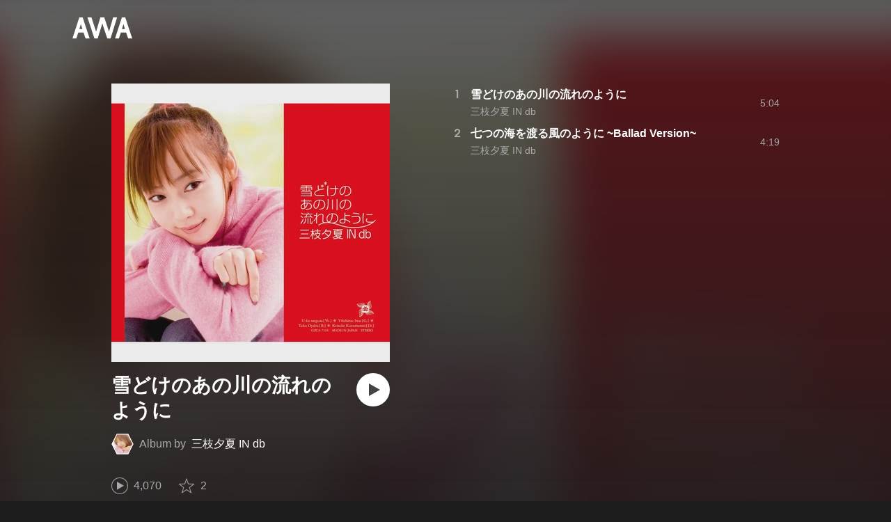

--- FILE ---
content_type: text/html; charset=utf-8
request_url: https://s.awa.fm/album/22cdcf9a6115dde69595
body_size: 11325
content:
<!DOCTYPE html><html lang="ja"><head><meta name="viewport" content="width=device-width"/><meta charSet="utf-8"/><title>雪どけのあの川の流れのように - アルバム情報 | AWA</title><meta name="theme-color" content="#1d1d1d"/><meta property="fb:app_id" content="410295662455575"/><meta property="og:title" content="雪どけのあの川の流れのように - アルバム情報 | AWA"/><meta property="og:description" content="”雪どけのあの川の流れのように” by 三枝夕夏 IN dbの詳細をAWAでチェックしよう。試聴も可能。「雪どけのあの川の流れのように」「七つの海を渡る風のように ~Ballad Version~」も聴ける。音楽ストリーミングサービス「AWA」なら1億5,000万曲以上の音楽が聴き放題。あなたの気分や好みに合わせて、新しい“好き”をお届けします。"/><meta property="og:url" content="https://s.awa.fm/album/22cdcf9a6115dde69595"/><meta property="og:image" content="https://pimg.awa.io/v2/jacket/22cdcf9a6115dde69595.w630.h630.v1767423782.jpg"/><meta property="og:image:width" content="630"/><meta property="og:image:height" content="630"/><meta property="twitter:site" content="@AWA_official"/><meta property="twitter:creator" content="@AWA_official"/><meta property="twitter:card" content="summary_large_image"/><meta property="twitter:title" content="雪どけのあの川の流れのように - アルバム情報 | AWA"/><meta property="twitter:description" content="”雪どけのあの川の流れのように” by 三枝夕夏 IN dbの詳細をAWAでチェックしよう。試聴も可能。「雪どけのあの川の流れのように」「七つの海を渡る風のように ~Ballad Version~」も聴ける。音楽ストリーミングサービス「AWA」なら1億5,000万曲以上の音楽が聴き放題。あなたの気分や好みに合わせて、新しい“好き”をお届けします。"/><meta property="twitter:image:src" content="https://pimg.awa.io/v2/jacket/22cdcf9a6115dde69595.w630.h630.v1767423782.jpg"/><meta property="twitter:image:width" content="630"/><meta property="twitter:image:height" content="630"/><meta property="al:ios:url" content="fmawa://album/22cdcf9a6115dde69595"/><meta property="al:ios:app_store_id" content="980578855"/><meta property="al:ios:app_name" content="AWA"/><meta property="al:android:url" content="fmawa://album/22cdcf9a6115dde69595"/><meta property="al:android:package" content="fm.awa.liverpool"/><meta property="al:android:app_name" content="AWA"/><link rel="apple-touch-icon" sizes="192x192" href="/static/apple-touch-icon.png"/><link rel="icon" type="image/x-icon" href="/static/favicon.ico"/><link rel="canonical" href="https://s.awa.fm/album/22cdcf9a6115dde69595"/><script>(function(w,d,s,l,i){w[l]=w[l]||[];w[l].push({'gtm.start':new Date().getTime(),event:'gtm.js'});var f=d.getElementsByTagName(s)[0],j=d.createElement(s),dl=l!='dataLayer'?'&l='+l:'';j.async=true;j.src='https://www.googletagmanager.com/gtm.js?id='+i+dl;f.parentNode.insertBefore(j,f);})(window,document,'script','dataLayer','GTM-KGBVHVL');</script><meta name="next-head-count" content="29"/><link rel="preload" href="/_next/static/css/pages/_app.0222d22a.chunk.css" as="style"/><link rel="stylesheet" href="/_next/static/css/pages/_app.0222d22a.chunk.css" data-n-g=""/><link rel="preload" href="/_next/static/css/e6d31386ff443dc2d8c9815c3ea348e7d4918e31_CSS.6d3181e5.chunk.css" as="style"/><link rel="stylesheet" href="/_next/static/css/e6d31386ff443dc2d8c9815c3ea348e7d4918e31_CSS.6d3181e5.chunk.css" data-n-p=""/><link rel="preload" href="/_next/static/css/pages/album/%5Bid%5D.9d55bbf6.chunk.css" as="style"/><link rel="stylesheet" href="/_next/static/css/pages/album/%5Bid%5D.9d55bbf6.chunk.css" data-n-p=""/><noscript data-n-css=""></noscript><link rel="preload" href="/_next/static/chunks/main-9c9b3a709b0fe8b0c2e9.js" as="script"/><link rel="preload" href="/_next/static/chunks/webpack-afbd01b981eba2651ebf.js" as="script"/><link rel="preload" href="/_next/static/chunks/framework.908b3a146e6e66336f95.js" as="script"/><link rel="preload" href="/_next/static/chunks/commons.536bf1f8d85ee1cc37e8.js" as="script"/><link rel="preload" href="/_next/static/chunks/pages/_app-badc3cba4a3d2494c040.js" as="script"/><link rel="preload" href="/_next/static/chunks/254651cf9482537d779726f136995348ef5e371c.aeb2f192cf7ca9e16241.js" as="script"/><link rel="preload" href="/_next/static/chunks/e60846ab8ddbf5ea3ee13ae266a78f67cb650437.082d4435ce139d12a79a.js" as="script"/><link rel="preload" href="/_next/static/chunks/e6d31386ff443dc2d8c9815c3ea348e7d4918e31.b11d0fc425c9fa4e3f26.js" as="script"/><link rel="preload" href="/_next/static/chunks/e6d31386ff443dc2d8c9815c3ea348e7d4918e31_CSS.a83a6a4548b93404854d.js" as="script"/><link rel="preload" href="/_next/static/chunks/pages/album/%5Bid%5D-3a93e268bac08493f109.js" as="script"/></head><body><noscript><iframe src="https://www.googletagmanager.com/ns.html?id=GTM-KGBVHVL" height="0" width="0" style="display:none;visibility:hidden"></iframe></noscript><div id="__next"><header class="_8silcynlqcqikhGLfsXCU _3-W3CBEwYf8SIY5rmNOdfo"><div class="_2hDpytmg2xy4rPAi-LdzHs"><a class="c1tzH5-SsFpW2sQBsrLLg MLF22fNYoFmksKZexlZL2" href="https://awa.fm"><span class="UtZ4MA8UWSZ_jM5N3EUvQ pAJonKBoZKuJXjYDv2gT5"><img alt="AWA" src="/_next/static/media/img/3qV27yqivytRg0PocGdw2i.svg" class="yJJPzYD7m0UQATYux7kXS"/></span></a></div></header><section class="_1t7srjM7jFsasNIylldZPi"><div class="_2lvMSTpt2WEh8N5cGdRnNR"><div class="_2K6JuCbVSolJ58ylTbiUit"><div class="_3MhljZLeB59Y1uVSJ5DioI _3AVknOfF5Ie2k9kZPQad3V o6klBLEk2m-ggbjyPs_tC" style="background-color:#F1ACAB"></div><div class="_1WMniDSp_I6fE-BO4x3Tju"><h1 class="_2EC9idYHU3_7PZ6ce7f9B4 -fw-b">雪どけのあの川の流れのように</h1><div class="gAKt0HNHANbqcIz9kP3k5"><div class="_1EBiP7W_XhqMn4Q8Ff_Q3e _2F-ZsOi6NVXYc2Bz5D0cxG _2eT6itiO_6_mnwNKtNUY-p"><canvas class="_2gs9iFAoMZb_ay0nkFR-us" height="64" width="64"></canvas></div><p class="_3C3ONYuxGjTgQMGBtbZ5PW"><span class="_3Q5ph4qoIfgdKS0aGHWI73">Album by</span><a class="c1tzH5-SsFpW2sQBsrLLg _1Tx6bti5QaI93gsnQkiYA5" href="/artist/14c07f585a7f21fb0620">三枝夕夏 IN db</a></p></div><button class="_196Urb-SA5YJNEJewUgxE3 _21LcNtwUhgZsqa7mss6XSr _3MTnuFCvdjq1P7XCPy8Xz9" aria-label="再生"><img class="_7H2aSFS6Yr0tTzUz9s4Wh" src="/_next/static/media/img/1AUwFxt0K1rt9vyaLHASjq.svg"/></button></div><div class="_1N6fsLVUV95NY4rUcSXIaP"><div class="_3LhU_YeaIzl2y6N1e41vr3"><img class="_3P-DWcjSpeCoZqBhyGj9i6" src="/_next/static/media/img/2mZULHQ-jXOGxmE8MWfW6L.png"/><span class="hEP-GTOylgYX8pjE7Uu_g">4,070</span></div><div class="_2wSBO8NlMcFFYcnMKPzeBj _2JE5_TzwkGTiWXxPcNq5hZ"><img class="_2fUVVSvzvmIA8K7bQr5PgS" src="/_next/static/media/img/269fC0sW3QhZe4cKK6ZzJM.png"/><span class="_3akhM1pC83-F9kcmIpEnn2">2</span></div></div><div class="_3Q0CHWheFcWuyMvx0v1Ffi"><ul class="_1LzR8YFTMAzHNGhFZD9RXQ"><li class="_3UIX_YQhdlQw56AM3D-gpH">2008.02.27</li><li class="_3UIX_YQhdlQw56AM3D-gpH">9:23</li><li class="_3UIX_YQhdlQw56AM3D-gpH">2曲</li></ul></div><a class="c1tzH5-SsFpW2sQBsrLLg _3W2CGKr1f8Jk634nFvkbsm -fw-b _2fUmDxCXvnQfI5gMxtEwAF _2q7GuXaR4x2XGbi7jX841Q _1KK8m7scrm6OPreuc6QuJG _2HpK1LbTctrXncFUKS4N5Q" href="https://link.awa.fm/to?il=site.share.album.listen_on_awa&amp;path=album%2F22cdcf9a6115dde69595">AWAで聴く</a></div><ul class="_18spfOGr1-EtdDNWsyxBui k0kcnvQkX18II4HATgcbh"><li class="_2omln0eOHzVUC3XnofU23C _3mACTLs78f9jJUshv7H_kQ"><div class="_1l99Wo9zW6q9fpUh0OC2Zz">1</div><div class="oKv5WfUHIYg5f0HT9BuuY"><div class="_1x-VRY_ZR5kMxtjAyBRb99 -fw-b"><span><a class="c1tzH5-SsFpW2sQBsrLLg _3e4EVhCDniYxIcW3lfVMrw" href="/track/ab50fb0711c4ce076b49">雪どけのあの川の流れのように</a></span></div><div class="_2WVhdecN2ScvjnVsN8HJ_h"><span><a class="c1tzH5-SsFpW2sQBsrLLg _3e4EVhCDniYxIcW3lfVMrw" href="/artist/14c07f585a7f21fb0620">三枝夕夏 IN db</a></span></div></div><div class="_2Nydhx7SzJ7HE2wvcjgZGa">5:04</div><div class="RPvaZkERfUMmApBRaWU2W"><button class="_196Urb-SA5YJNEJewUgxE3 XoPVHnXtOretiAAHc1ckD" aria-label="再生"><img class="_7H2aSFS6Yr0tTzUz9s4Wh" src="/_next/static/media/img/7HMkdlbiB9EDgwV36ml1J.svg"/></button></div></li><li class="_2omln0eOHzVUC3XnofU23C _3mACTLs78f9jJUshv7H_kQ"><div class="_1l99Wo9zW6q9fpUh0OC2Zz">2</div><div class="oKv5WfUHIYg5f0HT9BuuY"><div class="_1x-VRY_ZR5kMxtjAyBRb99 -fw-b"><span><a class="c1tzH5-SsFpW2sQBsrLLg _3e4EVhCDniYxIcW3lfVMrw" href="/track/734f23d246d2023c4450">七つの海を渡る風のように ~Ballad Version~</a></span></div><div class="_2WVhdecN2ScvjnVsN8HJ_h"><span><a class="c1tzH5-SsFpW2sQBsrLLg _3e4EVhCDniYxIcW3lfVMrw" href="/artist/14c07f585a7f21fb0620">三枝夕夏 IN db</a></span></div></div><div class="_2Nydhx7SzJ7HE2wvcjgZGa">4:19</div><div class="RPvaZkERfUMmApBRaWU2W"><button class="_196Urb-SA5YJNEJewUgxE3 XoPVHnXtOretiAAHc1ckD" aria-label="再生"><img class="_7H2aSFS6Yr0tTzUz9s4Wh" src="/_next/static/media/img/7HMkdlbiB9EDgwV36ml1J.svg"/></button></div></li></ul></div><div class="rXLMiE7k4mihRm2X44qnI"><div class="_2Vj2dk4M3DKfW-lnuATM07">このページをシェア</div><div class="_1SuW9a3u-w8RNJYr80EI2I"><a class="c1tzH5-SsFpW2sQBsrLLg ci2_tAa6p35bOTY4CUFCo _3DSHYMZJXCeagGz88WtSJG _3IuCnt2u_z2QNiGbYBjLmY" href="https://www.facebook.com/dialog/share?app_id=410295662455575&amp;href=https%3A%2F%2Fs.awa.fm%2Falbum%2F22cdcf9a6115dde69595%3Ft%3D1767423782&amp;hashtag=%23AWA" target="_blank" rel="noopener noreferrer"><img class="_2yeC9cwoaITC5PqhhraQfF _3DSHYMZJXCeagGz88WtSJG" src="/_next/static/media/img/2_3kWVNjt9j9uT_jJrbZKh.svg" alt=""/></a><a class="c1tzH5-SsFpW2sQBsrLLg ci2_tAa6p35bOTY4CUFCo _3nBKy--5BGyExMsup0_QvQ _3IuCnt2u_z2QNiGbYBjLmY" href="https://twitter.com/intent/tweet?text=%22%E9%9B%AA%E3%81%A9%E3%81%91%E3%81%AE%E3%81%82%E3%81%AE%E5%B7%9D%E3%81%AE%E6%B5%81%E3%82%8C%E3%81%AE%E3%82%88%E3%81%86%E3%81%AB%22+by+%E4%B8%89%E6%9E%9D%E5%A4%95%E5%A4%8F+IN+db+via+%40AWA_official&amp;url=https%3A%2F%2Fs.awa.fm%2Falbum%2F22cdcf9a6115dde69595%3Ft%3D1767423782" target="_blank" rel="noopener noreferrer"><img class="_2yeC9cwoaITC5PqhhraQfF _3nBKy--5BGyExMsup0_QvQ" src="/_next/static/media/img/3b7Dscp22cqR4YlCOB0sZY.svg" alt=""/></a><button class="ci2_tAa6p35bOTY4CUFCo mXoAKrGeEZT2T4zKn0WzK _3IuCnt2u_z2QNiGbYBjLmY _3LJ3HAZvvwSK_pTgzsBL0M" aria-label="タイトルとリンクをコピー"><img class="_2yeC9cwoaITC5PqhhraQfF mXoAKrGeEZT2T4zKn0WzK" src="/_next/static/media/img/2GYnKAjxhEo0dwzmZKHWz8.svg" alt=""/></button><button class="ci2_tAa6p35bOTY4CUFCo _3OhcWZLOZNX4YvMR93BoPt _3IuCnt2u_z2QNiGbYBjLmY _2SfaP1OpHx7wVIxl022O4y" aria-label="埋め込みコードをコピー"><img class="_2yeC9cwoaITC5PqhhraQfF _3OhcWZLOZNX4YvMR93BoPt" src="/_next/static/media/img/1zCNNAoKCSxuyE5ymAPtA8.svg" alt=""/></button></div></div><div class="_39_VxC5EGdLj3wTe_sNxWy"><h2 class="I-fRq-ogRlDwzn6w05c4A -fw-b"><span class="_3j6ZGtwGOAF-T0OStIxy9k">その他のアルバム</span></h2><div class="_3UTXDpqoeDxBiVcvZ-ETBr rQwfTZYQ5bTX83ZIVbEll"><div class="E92duE1qCn_c4sYATmZWS -cf"><div class="_8H29oK9uUwcAjMSx9_2iD"><a class="c1tzH5-SsFpW2sQBsrLLg _2z61hF6XRJt0s1Lfzbey1w" href="/album/ab327f03e8588e59a869"><div class="_3MhljZLeB59Y1uVSJ5DioI _3AVknOfF5Ie2k9kZPQad3V _3dwtdfNFTWjtlZSkcoeEr9" style="background-color:#E6B07D"></div></a><div class="ehmhdTqXbZ68sOXpTvCo"><div class="_225ccktboDVXfXMk3vNunR -fw-b"><a class="c1tzH5-SsFpW2sQBsrLLg cms1ND-w37VD-fskS0uaB" href="/album/ab327f03e8588e59a869">U-ka saegusa IN db Final Best</a></div><div class="_24tsyRQBF2VTqms0FOf7Ow"><span>32曲</span><span class="_3PyXg1gLh__OxKUh8fyobR">2010年</span></div></div></div><div class="_8H29oK9uUwcAjMSx9_2iD"><a class="c1tzH5-SsFpW2sQBsrLLg _2z61hF6XRJt0s1Lfzbey1w" href="/album/36a6490b27c12bd90874"><div class="_3MhljZLeB59Y1uVSJ5DioI _3AVknOfF5Ie2k9kZPQad3V _3dwtdfNFTWjtlZSkcoeEr9" style="background-color:#D9C0B5"></div></a><div class="ehmhdTqXbZ68sOXpTvCo"><div class="_225ccktboDVXfXMk3vNunR -fw-b"><a class="c1tzH5-SsFpW2sQBsrLLg cms1ND-w37VD-fskS0uaB" href="/album/36a6490b27c12bd90874">U-ka saegusa IN db IV ~クリスタルな季節に魅せられて~</a></div><div class="_24tsyRQBF2VTqms0FOf7Ow"><span>12曲</span><span class="_3PyXg1gLh__OxKUh8fyobR">2009年</span></div></div></div><div class="_8H29oK9uUwcAjMSx9_2iD"><a class="c1tzH5-SsFpW2sQBsrLLg _2z61hF6XRJt0s1Lfzbey1w" href="/album/9d128ba2ed8ebb6d3499"><div class="_3MhljZLeB59Y1uVSJ5DioI _3AVknOfF5Ie2k9kZPQad3V _3dwtdfNFTWjtlZSkcoeEr9" style="background-color:#6C5645"></div></a><div class="ehmhdTqXbZ68sOXpTvCo"><div class="_225ccktboDVXfXMk3vNunR -fw-b"><a class="c1tzH5-SsFpW2sQBsrLLg cms1ND-w37VD-fskS0uaB" href="/album/9d128ba2ed8ebb6d3499">夏の終りにあなたへの手紙書きとめています</a></div><div class="_24tsyRQBF2VTqms0FOf7Ow"><span>2曲</span><span class="_3PyXg1gLh__OxKUh8fyobR">2009年</span></div></div></div><div class="_8H29oK9uUwcAjMSx9_2iD"><a class="c1tzH5-SsFpW2sQBsrLLg _2z61hF6XRJt0s1Lfzbey1w" href="/album/b3f0f9a2e53327099498"><div class="_3MhljZLeB59Y1uVSJ5DioI _3AVknOfF5Ie2k9kZPQad3V _3dwtdfNFTWjtlZSkcoeEr9" style="background-color:#9F682C"></div></a><div class="ehmhdTqXbZ68sOXpTvCo"><div class="_225ccktboDVXfXMk3vNunR -fw-b"><a class="c1tzH5-SsFpW2sQBsrLLg cms1ND-w37VD-fskS0uaB" href="/album/b3f0f9a2e53327099498">いつも素顔の私でいたい</a></div><div class="_24tsyRQBF2VTqms0FOf7Ow"><span>2曲</span><span class="_3PyXg1gLh__OxKUh8fyobR">2009年</span></div></div></div><div class="_8H29oK9uUwcAjMSx9_2iD"><a class="c1tzH5-SsFpW2sQBsrLLg _2z61hF6XRJt0s1Lfzbey1w" href="/album/21c77f10413239be6097"><div class="_3MhljZLeB59Y1uVSJ5DioI _3AVknOfF5Ie2k9kZPQad3V _3dwtdfNFTWjtlZSkcoeEr9" style="background-color:#874D12"></div></a><div class="ehmhdTqXbZ68sOXpTvCo"><div class="_225ccktboDVXfXMk3vNunR -fw-b"><a class="c1tzH5-SsFpW2sQBsrLLg cms1ND-w37VD-fskS0uaB" href="/album/21c77f10413239be6097">もう君をひとりにさせない</a></div><div class="_24tsyRQBF2VTqms0FOf7Ow"><span>2曲</span><span class="_3PyXg1gLh__OxKUh8fyobR">2009年</span></div></div></div><div class="_8H29oK9uUwcAjMSx9_2iD"><a class="c1tzH5-SsFpW2sQBsrLLg _2z61hF6XRJt0s1Lfzbey1w" href="/album/7f1ab7ac070ed4f7de96"><div class="_3MhljZLeB59Y1uVSJ5DioI _3AVknOfF5Ie2k9kZPQad3V _3dwtdfNFTWjtlZSkcoeEr9" style="background-color:#C4A69C"></div></a><div class="ehmhdTqXbZ68sOXpTvCo"><div class="_225ccktboDVXfXMk3vNunR -fw-b"><a class="c1tzH5-SsFpW2sQBsrLLg cms1ND-w37VD-fskS0uaB" href="/album/7f1ab7ac070ed4f7de96">誰もがきっと誰かのサンタクロース</a></div><div class="_24tsyRQBF2VTqms0FOf7Ow"><span>2曲</span><span class="_3PyXg1gLh__OxKUh8fyobR">2008年</span></div></div></div><div class="_8H29oK9uUwcAjMSx9_2iD"><a class="c1tzH5-SsFpW2sQBsrLLg _2z61hF6XRJt0s1Lfzbey1w" href="/album/ff4b54d7ca750a9ec994"><div class="_3MhljZLeB59Y1uVSJ5DioI _3AVknOfF5Ie2k9kZPQad3V _3dwtdfNFTWjtlZSkcoeEr9" style="background-color:#F1C4AB"></div></a><div class="ehmhdTqXbZ68sOXpTvCo"><div class="_225ccktboDVXfXMk3vNunR -fw-b"><a class="c1tzH5-SsFpW2sQBsrLLg cms1ND-w37VD-fskS0uaB" href="/album/ff4b54d7ca750a9ec994">明日は明日の風の中.....夢の中</a></div><div class="_24tsyRQBF2VTqms0FOf7Ow"><span>2曲</span><span class="_3PyXg1gLh__OxKUh8fyobR">2007年</span></div></div></div><div class="_8H29oK9uUwcAjMSx9_2iD"><a class="c1tzH5-SsFpW2sQBsrLLg _2z61hF6XRJt0s1Lfzbey1w" href="/album/b5dd9110a473c6171e70"><div class="_3MhljZLeB59Y1uVSJ5DioI _3AVknOfF5Ie2k9kZPQad3V _3dwtdfNFTWjtlZSkcoeEr9" style="background-color:#8F8784"></div></a><div class="ehmhdTqXbZ68sOXpTvCo"><div class="_225ccktboDVXfXMk3vNunR -fw-b"><a class="c1tzH5-SsFpW2sQBsrLLg cms1ND-w37VD-fskS0uaB" href="/album/b5dd9110a473c6171e70">三枝夕夏 IN d-best ~Smile &amp; Tears~</a></div><div class="_24tsyRQBF2VTqms0FOf7Ow"><span>28曲</span><span class="_3PyXg1gLh__OxKUh8fyobR">2007年</span></div></div></div><div class="_8H29oK9uUwcAjMSx9_2iD"><a class="c1tzH5-SsFpW2sQBsrLLg _2z61hF6XRJt0s1Lfzbey1w" href="/album/12df2fb731fbe60c7093"><div class="_3MhljZLeB59Y1uVSJ5DioI _3AVknOfF5Ie2k9kZPQad3V _3dwtdfNFTWjtlZSkcoeEr9" style="background-color:#CDD7D7"></div></a><div class="ehmhdTqXbZ68sOXpTvCo"><div class="_225ccktboDVXfXMk3vNunR -fw-b"><a class="c1tzH5-SsFpW2sQBsrLLg cms1ND-w37VD-fskS0uaB" href="/album/12df2fb731fbe60c7093">雲に乗って</a></div><div class="_24tsyRQBF2VTqms0FOf7Ow"><span>2曲</span><span class="_3PyXg1gLh__OxKUh8fyobR">2007年</span></div></div></div><div class="_8H29oK9uUwcAjMSx9_2iD"><a class="c1tzH5-SsFpW2sQBsrLLg _2z61hF6XRJt0s1Lfzbey1w" href="/album/ee5ad7130cff390e4f71"><div class="_3MhljZLeB59Y1uVSJ5DioI _3AVknOfF5Ie2k9kZPQad3V _3dwtdfNFTWjtlZSkcoeEr9" style="background-color:#4685B3"></div></a><div class="ehmhdTqXbZ68sOXpTvCo"><div class="_225ccktboDVXfXMk3vNunR -fw-b"><a class="c1tzH5-SsFpW2sQBsrLLg cms1ND-w37VD-fskS0uaB" href="/album/ee5ad7130cff390e4f71">U-ka saegusa IN db III</a></div><div class="_24tsyRQBF2VTqms0FOf7Ow"><span>14曲</span><span class="_3PyXg1gLh__OxKUh8fyobR">2006年</span></div></div></div><div class="_8H29oK9uUwcAjMSx9_2iD"><a class="c1tzH5-SsFpW2sQBsrLLg _2z61hF6XRJt0s1Lfzbey1w" href="/album/79aec1bd50b901e0a992"><div class="_3MhljZLeB59Y1uVSJ5DioI _3AVknOfF5Ie2k9kZPQad3V _3dwtdfNFTWjtlZSkcoeEr9" style="background-color:#D3ADB0"></div></a><div class="ehmhdTqXbZ68sOXpTvCo"><div class="_225ccktboDVXfXMk3vNunR -fw-b"><a class="c1tzH5-SsFpW2sQBsrLLg cms1ND-w37VD-fskS0uaB" href="/album/79aec1bd50b901e0a992">太陽</a></div><div class="_24tsyRQBF2VTqms0FOf7Ow"><span>2曲</span><span class="_3PyXg1gLh__OxKUh8fyobR">2006年</span></div></div></div><div class="_8H29oK9uUwcAjMSx9_2iD"><a class="c1tzH5-SsFpW2sQBsrLLg _2z61hF6XRJt0s1Lfzbey1w" href="/album/77819bdce595b6030087"><div class="_3MhljZLeB59Y1uVSJ5DioI _3AVknOfF5Ie2k9kZPQad3V _3dwtdfNFTWjtlZSkcoeEr9" style="background-color:#6D8D71"></div></a><div class="ehmhdTqXbZ68sOXpTvCo"><div class="_225ccktboDVXfXMk3vNunR -fw-b"><a class="c1tzH5-SsFpW2sQBsrLLg cms1ND-w37VD-fskS0uaB" href="/album/77819bdce595b6030087">Everybody Jump</a></div><div class="_24tsyRQBF2VTqms0FOf7Ow"><span>3曲</span><span class="_3PyXg1gLh__OxKUh8fyobR">2006年</span></div></div></div><div class="_8H29oK9uUwcAjMSx9_2iD"><a class="c1tzH5-SsFpW2sQBsrLLg _2z61hF6XRJt0s1Lfzbey1w" href="/album/bc15957a1ef4494ce886"><div class="_3MhljZLeB59Y1uVSJ5DioI _3AVknOfF5Ie2k9kZPQad3V _3dwtdfNFTWjtlZSkcoeEr9" style="background-color:#C2AB9F"></div></a><div class="ehmhdTqXbZ68sOXpTvCo"><div class="_225ccktboDVXfXMk3vNunR -fw-b"><a class="c1tzH5-SsFpW2sQBsrLLg cms1ND-w37VD-fskS0uaB" href="/album/bc15957a1ef4494ce886">Fall in Love</a></div><div class="_24tsyRQBF2VTqms0FOf7Ow"><span>3曲</span><span class="_3PyXg1gLh__OxKUh8fyobR">2006年</span></div></div></div><div class="_8H29oK9uUwcAjMSx9_2iD"><a class="c1tzH5-SsFpW2sQBsrLLg _2z61hF6XRJt0s1Lfzbey1w" href="/album/3ab10389ac91d1262085"><div class="_3MhljZLeB59Y1uVSJ5DioI _3AVknOfF5Ie2k9kZPQad3V _3dwtdfNFTWjtlZSkcoeEr9" style="background-color:#D3C5C1"></div></a><div class="ehmhdTqXbZ68sOXpTvCo"><div class="_225ccktboDVXfXMk3vNunR -fw-b"><a class="c1tzH5-SsFpW2sQBsrLLg cms1ND-w37VD-fskS0uaB" href="/album/3ab10389ac91d1262085">愛のワナ</a></div><div class="_24tsyRQBF2VTqms0FOf7Ow"><span>3曲</span><span class="_3PyXg1gLh__OxKUh8fyobR">2006年</span></div></div></div><div class="_8H29oK9uUwcAjMSx9_2iD"><a class="c1tzH5-SsFpW2sQBsrLLg _2z61hF6XRJt0s1Lfzbey1w" href="/album/9b1abcfd240d8f188f84"><div class="_3MhljZLeB59Y1uVSJ5DioI _3AVknOfF5Ie2k9kZPQad3V _3dwtdfNFTWjtlZSkcoeEr9" style="background-color:#AA7367"></div></a><div class="ehmhdTqXbZ68sOXpTvCo"><div class="_225ccktboDVXfXMk3vNunR -fw-b"><a class="c1tzH5-SsFpW2sQBsrLLg cms1ND-w37VD-fskS0uaB" href="/album/9b1abcfd240d8f188f84">君の愛に包まれて痛い</a></div><div class="_24tsyRQBF2VTqms0FOf7Ow"><span>3曲</span><span class="_3PyXg1gLh__OxKUh8fyobR">2005年</span></div></div></div><div class="_8H29oK9uUwcAjMSx9_2iD"><a class="c1tzH5-SsFpW2sQBsrLLg _2z61hF6XRJt0s1Lfzbey1w" href="/album/d9a56ba7b710b36aa983"><div class="_3MhljZLeB59Y1uVSJ5DioI _3AVknOfF5Ie2k9kZPQad3V _3dwtdfNFTWjtlZSkcoeEr9" style="background-color:#A3A97B"></div></a><div class="ehmhdTqXbZ68sOXpTvCo"><div class="_225ccktboDVXfXMk3vNunR -fw-b"><a class="c1tzH5-SsFpW2sQBsrLLg cms1ND-w37VD-fskS0uaB" href="/album/d9a56ba7b710b36aa983">ジューンブライド ~あなたしか見えない~</a></div><div class="_24tsyRQBF2VTqms0FOf7Ow"><span>3曲</span><span class="_3PyXg1gLh__OxKUh8fyobR">2005年</span></div></div></div><div class="_8H29oK9uUwcAjMSx9_2iD"><a class="c1tzH5-SsFpW2sQBsrLLg _2z61hF6XRJt0s1Lfzbey1w" href="/album/1c19d97fa9ca72383377"><div class="_3MhljZLeB59Y1uVSJ5DioI _3AVknOfF5Ie2k9kZPQad3V _3dwtdfNFTWjtlZSkcoeEr9" style="background-color:#D09377"></div></a><div class="ehmhdTqXbZ68sOXpTvCo"><div class="_225ccktboDVXfXMk3vNunR -fw-b"><a class="c1tzH5-SsFpW2sQBsrLLg cms1ND-w37VD-fskS0uaB" href="/album/1c19d97fa9ca72383377">飛び立てない私にあなたが翼をくれた</a></div><div class="_24tsyRQBF2VTqms0FOf7Ow"><span>4曲</span><span class="_3PyXg1gLh__OxKUh8fyobR">2005年</span></div></div></div><div class="_8H29oK9uUwcAjMSx9_2iD"><a class="c1tzH5-SsFpW2sQBsrLLg _2z61hF6XRJt0s1Lfzbey1w" href="/album/1b9518961214bdce8073"><div class="_3MhljZLeB59Y1uVSJ5DioI _3AVknOfF5Ie2k9kZPQad3V _3dwtdfNFTWjtlZSkcoeEr9" style="background-color:#C1B9A9"></div></a><div class="ehmhdTqXbZ68sOXpTvCo"><div class="_225ccktboDVXfXMk3vNunR -fw-b"><a class="c1tzH5-SsFpW2sQBsrLLg cms1ND-w37VD-fskS0uaB" href="/album/1b9518961214bdce8073">U-ka saegusa IN db II</a></div><div class="_24tsyRQBF2VTqms0FOf7Ow"><span>12曲</span><span class="_3PyXg1gLh__OxKUh8fyobR">2004年</span></div></div></div><div class="_8H29oK9uUwcAjMSx9_2iD"><a class="c1tzH5-SsFpW2sQBsrLLg _2z61hF6XRJt0s1Lfzbey1w" href="/album/9be81b23a4db843e8382"><div class="_3MhljZLeB59Y1uVSJ5DioI _3AVknOfF5Ie2k9kZPQad3V _3dwtdfNFTWjtlZSkcoeEr9" style="background-color:#D3D0D4"></div></a><div class="ehmhdTqXbZ68sOXpTvCo"><div class="_225ccktboDVXfXMk3vNunR -fw-b"><a class="c1tzH5-SsFpW2sQBsrLLg cms1ND-w37VD-fskS0uaB" href="/album/9be81b23a4db843e8382">いつも心に太陽を</a></div><div class="_24tsyRQBF2VTqms0FOf7Ow"><span>3曲</span><span class="_3PyXg1gLh__OxKUh8fyobR">2004年</span></div></div></div><div class="_8H29oK9uUwcAjMSx9_2iD"><a class="c1tzH5-SsFpW2sQBsrLLg _2z61hF6XRJt0s1Lfzbey1w" href="/album/a7be57bcfd4704e0f681"><div class="_3MhljZLeB59Y1uVSJ5DioI _3AVknOfF5Ie2k9kZPQad3V _3dwtdfNFTWjtlZSkcoeEr9" style="background-color:#A6A4A2"></div></a><div class="ehmhdTqXbZ68sOXpTvCo"><div class="_225ccktboDVXfXMk3vNunR -fw-b"><a class="c1tzH5-SsFpW2sQBsrLLg cms1ND-w37VD-fskS0uaB" href="/album/a7be57bcfd4704e0f681">笑顔でいようよ</a></div><div class="_24tsyRQBF2VTqms0FOf7Ow"><span>3曲</span><span class="_3PyXg1gLh__OxKUh8fyobR">2004年</span></div></div></div></div></div></div><div class="_24pqunE4L0VohyM6IQsOKf"><h2 class="I-fRq-ogRlDwzn6w05c4A -fw-b"><span class="_3j6ZGtwGOAF-T0OStIxy9k">収録曲を含むプレイリスト</span></h2><ul class="_3CA3sIt4Cz_BReUGhx84W- DhyrTbBkJGbiM299VBw5k"><li class="_3xRwyeju267JB3yd6XWj8U _2xDt63oiG8u_QcYyHAO1MV _1qm-jDaso-K0Gt_zvkaghz"><div class="_20VSdUNnOpPxuyPeX4g69O _1yx_DnD-w5kcblNPDrkZbY _2X0bXLp7fXY7BhZEakwnji"></div><div class="_20VSdUNnOpPxuyPeX4g69O _2fxarpbMtSS-okH0WJtiuQ _2X0bXLp7fXY7BhZEakwnji">TITLE</div><div class="_20VSdUNnOpPxuyPeX4g69O _3XQC4-dpuPPSpZoHsN95cb _2X0bXLp7fXY7BhZEakwnji">USER NAME</div><div class="_20VSdUNnOpPxuyPeX4g69O _22fc0BmgZrIQXtmwTUOv-q _2X0bXLp7fXY7BhZEakwnji">TIME</div></li><li class="_3xRwyeju267JB3yd6XWj8U _2xDt63oiG8u_QcYyHAO1MV _11az9eltvurAIZh1-VS_m7"><div class="_20VSdUNnOpPxuyPeX4g69O"><a class="c1tzH5-SsFpW2sQBsrLLg Uvq8i-WyZQu2eXsXDLY03" href="/playlist/fgkjc4x74bc4lgvs4wes7qdcju"><div class="_2SP9F3Yc9kxZtmyauvjZ82 _3tbGrDftE5r6-yBx27C0rZ" style="background-color:#A94C33"></div></a></div><div class="_20VSdUNnOpPxuyPeX4g69O Br7Ds7ywpdE-n-ZbWerzQ"><div class="_15MbwNVOoPr3WRW3Yz-VOq k1e6cuI3ZSsFrkKSWclfL -fw-b"><a class="c1tzH5-SsFpW2sQBsrLLg _39Rf-v-hFG7yjvSM3UO7vg" href="/playlist/fgkjc4x74bc4lgvs4wes7qdcju">名探偵コナン　ED</a></div><div class="_15MbwNVOoPr3WRW3Yz-VOq _3KVh3GAR-FKo5gcHu6nHRf">ももりん</div></div><div class="_20VSdUNnOpPxuyPeX4g69O _19RQrtus5HHeXZltvrxqKg"><div class="_15MbwNVOoPr3WRW3Yz-VOq"><a class="c1tzH5-SsFpW2sQBsrLLg _39Rf-v-hFG7yjvSM3UO7vg" href="/user/gb4ww3jpdbhrjkn6n2keylpuqi">ももりん</a></div></div><div class="_20VSdUNnOpPxuyPeX4g69O _19RQrtus5HHeXZltvrxqKg">31:42</div></li><li class="_3xRwyeju267JB3yd6XWj8U _2xDt63oiG8u_QcYyHAO1MV _11az9eltvurAIZh1-VS_m7"><div class="_20VSdUNnOpPxuyPeX4g69O"><a class="c1tzH5-SsFpW2sQBsrLLg Uvq8i-WyZQu2eXsXDLY03" href="/playlist/lffhiobq7bbatdnoxb6airs33e"><div class="_2SP9F3Yc9kxZtmyauvjZ82 _3tbGrDftE5r6-yBx27C0rZ" style="background-color:#D7657E"></div></a></div><div class="_20VSdUNnOpPxuyPeX4g69O Br7Ds7ywpdE-n-ZbWerzQ"><div class="_15MbwNVOoPr3WRW3Yz-VOq k1e6cuI3ZSsFrkKSWclfL -fw-b"><a class="c1tzH5-SsFpW2sQBsrLLg _39Rf-v-hFG7yjvSM3UO7vg" href="/playlist/lffhiobq7bbatdnoxb6airs33e">劇場版名探偵コナン2</a></div><div class="_15MbwNVOoPr3WRW3Yz-VOq _3KVh3GAR-FKo5gcHu6nHRf">める72</div></div><div class="_20VSdUNnOpPxuyPeX4g69O _19RQrtus5HHeXZltvrxqKg"><div class="_15MbwNVOoPr3WRW3Yz-VOq"><a class="c1tzH5-SsFpW2sQBsrLLg _39Rf-v-hFG7yjvSM3UO7vg" href="/user/guf5jdt2ljdwzmx5ye7kq4xaoy">める72</a></div></div><div class="_20VSdUNnOpPxuyPeX4g69O _19RQrtus5HHeXZltvrxqKg">35:43</div></li><li class="_3xRwyeju267JB3yd6XWj8U _2xDt63oiG8u_QcYyHAO1MV _11az9eltvurAIZh1-VS_m7"><div class="_20VSdUNnOpPxuyPeX4g69O"><a class="c1tzH5-SsFpW2sQBsrLLg Uvq8i-WyZQu2eXsXDLY03" href="/playlist/ooe3vkchnzbr5c3nwspemx74ea"><div class="_2SP9F3Yc9kxZtmyauvjZ82 _3tbGrDftE5r6-yBx27C0rZ" style="background-color:#C88750"></div></a></div><div class="_20VSdUNnOpPxuyPeX4g69O Br7Ds7ywpdE-n-ZbWerzQ"><div class="_15MbwNVOoPr3WRW3Yz-VOq k1e6cuI3ZSsFrkKSWclfL -fw-b"><a class="c1tzH5-SsFpW2sQBsrLLg _39Rf-v-hFG7yjvSM3UO7vg" href="/playlist/ooe3vkchnzbr5c3nwspemx74ea">劇場版 名探偵コナン 主題歌 その3</a></div><div class="_15MbwNVOoPr3WRW3Yz-VOq _3KVh3GAR-FKo5gcHu6nHRf">叡山菫</div></div><div class="_20VSdUNnOpPxuyPeX4g69O _19RQrtus5HHeXZltvrxqKg"><div class="_15MbwNVOoPr3WRW3Yz-VOq"><a class="c1tzH5-SsFpW2sQBsrLLg _39Rf-v-hFG7yjvSM3UO7vg" href="/user/w44weoxqe5d5diiru2lbjkitme">叡山菫</a></div></div><div class="_20VSdUNnOpPxuyPeX4g69O _19RQrtus5HHeXZltvrxqKg">34:25</div></li><li class="_3xRwyeju267JB3yd6XWj8U _2xDt63oiG8u_QcYyHAO1MV _11az9eltvurAIZh1-VS_m7"><div class="_20VSdUNnOpPxuyPeX4g69O"><a class="c1tzH5-SsFpW2sQBsrLLg Uvq8i-WyZQu2eXsXDLY03" href="/playlist/mzljtjwi7zcydn3lcun2ct24jq"><div class="_2SP9F3Yc9kxZtmyauvjZ82 _3tbGrDftE5r6-yBx27C0rZ" style="background-color:#E77E78"></div></a></div><div class="_20VSdUNnOpPxuyPeX4g69O Br7Ds7ywpdE-n-ZbWerzQ"><div class="_15MbwNVOoPr3WRW3Yz-VOq k1e6cuI3ZSsFrkKSWclfL -fw-b"><a class="c1tzH5-SsFpW2sQBsrLLg _39Rf-v-hFG7yjvSM3UO7vg" href="/playlist/mzljtjwi7zcydn3lcun2ct24jq">【再構築】#277 CROSS LlST 2025 Detective Conan movie themesong 4</a></div><div class="_15MbwNVOoPr3WRW3Yz-VOq _3KVh3GAR-FKo5gcHu6nHRf"> (*-ω-)Cross（クロス）Over（オーバー ）Dimension（ディメンション）World（ワールド）2026</div></div><div class="_20VSdUNnOpPxuyPeX4g69O _19RQrtus5HHeXZltvrxqKg"><div class="_15MbwNVOoPr3WRW3Yz-VOq"><a class="c1tzH5-SsFpW2sQBsrLLg _39Rf-v-hFG7yjvSM3UO7vg" href="/user/qqbobpmj4zdp3leu5xcslgipfe"> (*-ω-)Cross（クロス）Over（オーバー ）Dimension（ディメンション）World（ワールド）2026</a></div></div><div class="_20VSdUNnOpPxuyPeX4g69O _19RQrtus5HHeXZltvrxqKg">34:38</div></li><li class="_3xRwyeju267JB3yd6XWj8U _2xDt63oiG8u_QcYyHAO1MV _11az9eltvurAIZh1-VS_m7"><div class="_20VSdUNnOpPxuyPeX4g69O"><a class="c1tzH5-SsFpW2sQBsrLLg Uvq8i-WyZQu2eXsXDLY03" href="/playlist/3uaikv7t4rg5pc3p2z3r6toti4"><div class="_2SP9F3Yc9kxZtmyauvjZ82 _3tbGrDftE5r6-yBx27C0rZ" style="background-color:#EA7E7E"></div></a></div><div class="_20VSdUNnOpPxuyPeX4g69O Br7Ds7ywpdE-n-ZbWerzQ"><div class="_15MbwNVOoPr3WRW3Yz-VOq k1e6cuI3ZSsFrkKSWclfL -fw-b"><a class="c1tzH5-SsFpW2sQBsrLLg _39Rf-v-hFG7yjvSM3UO7vg" href="/playlist/3uaikv7t4rg5pc3p2z3r6toti4">コナンで使われた曲&#x27;96~2011年</a></div><div class="_15MbwNVOoPr3WRW3Yz-VOq _3KVh3GAR-FKo5gcHu6nHRf">NabyYose</div></div><div class="_20VSdUNnOpPxuyPeX4g69O _19RQrtus5HHeXZltvrxqKg"><div class="_15MbwNVOoPr3WRW3Yz-VOq"><a class="c1tzH5-SsFpW2sQBsrLLg _39Rf-v-hFG7yjvSM3UO7vg" href="/user/s4oe4g7ep5hw3hzijadbelfubq">NabyYose</a></div></div><div class="_20VSdUNnOpPxuyPeX4g69O _19RQrtus5HHeXZltvrxqKg">37:09</div></li><li class="_3xRwyeju267JB3yd6XWj8U _2xDt63oiG8u_QcYyHAO1MV _11az9eltvurAIZh1-VS_m7"><div class="_20VSdUNnOpPxuyPeX4g69O"><a class="c1tzH5-SsFpW2sQBsrLLg Uvq8i-WyZQu2eXsXDLY03" href="/playlist/mgnq7qfcbncujlwqvfv5zhf2y4"><div class="_2SP9F3Yc9kxZtmyauvjZ82 _3tbGrDftE5r6-yBx27C0rZ" style="background-color:#C68E9D"></div></a></div><div class="_20VSdUNnOpPxuyPeX4g69O Br7Ds7ywpdE-n-ZbWerzQ"><div class="_15MbwNVOoPr3WRW3Yz-VOq k1e6cuI3ZSsFrkKSWclfL -fw-b"><a class="c1tzH5-SsFpW2sQBsrLLg _39Rf-v-hFG7yjvSM3UO7vg" href="/playlist/mgnq7qfcbncujlwqvfv5zhf2y4">三枝夕夏 IN db ×名探偵コナン</a></div><div class="_15MbwNVOoPr3WRW3Yz-VOq _3KVh3GAR-FKo5gcHu6nHRf">そーめん </div></div><div class="_20VSdUNnOpPxuyPeX4g69O _19RQrtus5HHeXZltvrxqKg"><div class="_15MbwNVOoPr3WRW3Yz-VOq"><a class="c1tzH5-SsFpW2sQBsrLLg _39Rf-v-hFG7yjvSM3UO7vg" href="/user/a4k6sfnux5bn7d3l4gq3y4jn3i">そーめん </a></div></div><div class="_20VSdUNnOpPxuyPeX4g69O _19RQrtus5HHeXZltvrxqKg">35:11</div></li><li class="_3xRwyeju267JB3yd6XWj8U _2xDt63oiG8u_QcYyHAO1MV _11az9eltvurAIZh1-VS_m7"><div class="_20VSdUNnOpPxuyPeX4g69O"><a class="c1tzH5-SsFpW2sQBsrLLg Uvq8i-WyZQu2eXsXDLY03" href="/playlist/2526fojtl5e3zalgie533m2c7y"><div class="_2SP9F3Yc9kxZtmyauvjZ82 _3tbGrDftE5r6-yBx27C0rZ" style="background-color:#AB7886"></div></a></div><div class="_20VSdUNnOpPxuyPeX4g69O Br7Ds7ywpdE-n-ZbWerzQ"><div class="_15MbwNVOoPr3WRW3Yz-VOq k1e6cuI3ZSsFrkKSWclfL -fw-b"><a class="c1tzH5-SsFpW2sQBsrLLg _39Rf-v-hFG7yjvSM3UO7vg" href="/playlist/2526fojtl5e3zalgie533m2c7y">三枝夕夏 IN db 入門編</a></div><div class="_15MbwNVOoPr3WRW3Yz-VOq _3KVh3GAR-FKo5gcHu6nHRf">そーめん </div></div><div class="_20VSdUNnOpPxuyPeX4g69O _19RQrtus5HHeXZltvrxqKg"><div class="_15MbwNVOoPr3WRW3Yz-VOq"><a class="c1tzH5-SsFpW2sQBsrLLg _39Rf-v-hFG7yjvSM3UO7vg" href="/user/a4k6sfnux5bn7d3l4gq3y4jn3i">そーめん </a></div></div><div class="_20VSdUNnOpPxuyPeX4g69O _19RQrtus5HHeXZltvrxqKg">36:08</div></li><li class="_3xRwyeju267JB3yd6XWj8U _2xDt63oiG8u_QcYyHAO1MV _11az9eltvurAIZh1-VS_m7"><div class="_20VSdUNnOpPxuyPeX4g69O"><a class="c1tzH5-SsFpW2sQBsrLLg Uvq8i-WyZQu2eXsXDLY03" href="/playlist/pbyfok6ssnda3od35npoz6r7u4"><div class="_2SP9F3Yc9kxZtmyauvjZ82 _3tbGrDftE5r6-yBx27C0rZ" style="background-color:#AA9A8E"></div></a></div><div class="_20VSdUNnOpPxuyPeX4g69O Br7Ds7ywpdE-n-ZbWerzQ"><div class="_15MbwNVOoPr3WRW3Yz-VOq k1e6cuI3ZSsFrkKSWclfL -fw-b"><a class="c1tzH5-SsFpW2sQBsrLLg _39Rf-v-hFG7yjvSM3UO7vg" href="/playlist/pbyfok6ssnda3od35npoz6r7u4">名探偵コナン 劇場版主題歌集②</a></div><div class="_15MbwNVOoPr3WRW3Yz-VOq _3KVh3GAR-FKo5gcHu6nHRf">なるみん</div></div><div class="_20VSdUNnOpPxuyPeX4g69O _19RQrtus5HHeXZltvrxqKg"><div class="_15MbwNVOoPr3WRW3Yz-VOq"><a class="c1tzH5-SsFpW2sQBsrLLg _39Rf-v-hFG7yjvSM3UO7vg" href="/user/nl2orfzznnf7znqkkl2sj7kcgu">なるみん</a></div></div><div class="_20VSdUNnOpPxuyPeX4g69O _19RQrtus5HHeXZltvrxqKg">35:44</div></li><li class="_3xRwyeju267JB3yd6XWj8U _2xDt63oiG8u_QcYyHAO1MV _11az9eltvurAIZh1-VS_m7"><div class="_20VSdUNnOpPxuyPeX4g69O"><a class="c1tzH5-SsFpW2sQBsrLLg Uvq8i-WyZQu2eXsXDLY03" href="/playlist/dgmcqzayzbdp3h6tedhxkrhmsa"><div class="_2SP9F3Yc9kxZtmyauvjZ82 _3tbGrDftE5r6-yBx27C0rZ" style="background-color:#968F7E"></div></a></div><div class="_20VSdUNnOpPxuyPeX4g69O Br7Ds7ywpdE-n-ZbWerzQ"><div class="_15MbwNVOoPr3WRW3Yz-VOq k1e6cuI3ZSsFrkKSWclfL -fw-b"><a class="c1tzH5-SsFpW2sQBsrLLg _39Rf-v-hFG7yjvSM3UO7vg" href="/playlist/dgmcqzayzbdp3h6tedhxkrhmsa">ゆったりと 夏うた</a></div><div class="_15MbwNVOoPr3WRW3Yz-VOq _3KVh3GAR-FKo5gcHu6nHRf">茉耶(まや)</div></div><div class="_20VSdUNnOpPxuyPeX4g69O _19RQrtus5HHeXZltvrxqKg"><div class="_15MbwNVOoPr3WRW3Yz-VOq"><a class="c1tzH5-SsFpW2sQBsrLLg _39Rf-v-hFG7yjvSM3UO7vg" href="/user/x7g74dvoxbeg5kvpolqznhuoey">茉耶(まや)</a></div></div><div class="_20VSdUNnOpPxuyPeX4g69O _19RQrtus5HHeXZltvrxqKg">32:28</div></li><li class="_3xRwyeju267JB3yd6XWj8U _2xDt63oiG8u_QcYyHAO1MV _11az9eltvurAIZh1-VS_m7"><div class="_20VSdUNnOpPxuyPeX4g69O"><a class="c1tzH5-SsFpW2sQBsrLLg Uvq8i-WyZQu2eXsXDLY03" href="/playlist/iilcmi6nlrcalduy6h7twosrne"><div class="_2SP9F3Yc9kxZtmyauvjZ82 _3tbGrDftE5r6-yBx27C0rZ" style="background-color:#C68E9D"></div></a></div><div class="_20VSdUNnOpPxuyPeX4g69O Br7Ds7ywpdE-n-ZbWerzQ"><div class="_15MbwNVOoPr3WRW3Yz-VOq k1e6cuI3ZSsFrkKSWclfL -fw-b"><a class="c1tzH5-SsFpW2sQBsrLLg _39Rf-v-hFG7yjvSM3UO7vg" href="/playlist/iilcmi6nlrcalduy6h7twosrne">三枝夕夏 IN db 「名探偵コナン」主題歌集</a></div><div class="_15MbwNVOoPr3WRW3Yz-VOq _3KVh3GAR-FKo5gcHu6nHRf">khiroset7</div></div><div class="_20VSdUNnOpPxuyPeX4g69O _19RQrtus5HHeXZltvrxqKg"><div class="_15MbwNVOoPr3WRW3Yz-VOq"><a class="c1tzH5-SsFpW2sQBsrLLg _39Rf-v-hFG7yjvSM3UO7vg" href="/user/t6j2qjwkpjbpxbt52tzas5hyui">khiroset7</a></div></div><div class="_20VSdUNnOpPxuyPeX4g69O _19RQrtus5HHeXZltvrxqKg">35:00</div></li><li class="_3xRwyeju267JB3yd6XWj8U _2xDt63oiG8u_QcYyHAO1MV _11az9eltvurAIZh1-VS_m7"><div class="_20VSdUNnOpPxuyPeX4g69O"><a class="c1tzH5-SsFpW2sQBsrLLg Uvq8i-WyZQu2eXsXDLY03" href="/playlist/lbu6a43ykbbkjjavb2nlr6vvpm"><div class="_2SP9F3Yc9kxZtmyauvjZ82 _3tbGrDftE5r6-yBx27C0rZ" style="background-color:#CCA17A"></div></a></div><div class="_20VSdUNnOpPxuyPeX4g69O Br7Ds7ywpdE-n-ZbWerzQ"><div class="_15MbwNVOoPr3WRW3Yz-VOq k1e6cuI3ZSsFrkKSWclfL -fw-b"><a class="c1tzH5-SsFpW2sQBsrLLg _39Rf-v-hFG7yjvSM3UO7vg" href="/playlist/lbu6a43ykbbkjjavb2nlr6vvpm">三枝夕夏 IN db × 大野愛果</a></div><div class="_15MbwNVOoPr3WRW3Yz-VOq _3KVh3GAR-FKo5gcHu6nHRf">khiroset7</div></div><div class="_20VSdUNnOpPxuyPeX4g69O _19RQrtus5HHeXZltvrxqKg"><div class="_15MbwNVOoPr3WRW3Yz-VOq"><a class="c1tzH5-SsFpW2sQBsrLLg _39Rf-v-hFG7yjvSM3UO7vg" href="/user/t6j2qjwkpjbpxbt52tzas5hyui">khiroset7</a></div></div><div class="_20VSdUNnOpPxuyPeX4g69O _19RQrtus5HHeXZltvrxqKg">31:02</div></li><li class="_3xRwyeju267JB3yd6XWj8U _2xDt63oiG8u_QcYyHAO1MV _11az9eltvurAIZh1-VS_m7"><div class="_20VSdUNnOpPxuyPeX4g69O"><a class="c1tzH5-SsFpW2sQBsrLLg Uvq8i-WyZQu2eXsXDLY03" href="/playlist/3b55tzevnrcnrl6c6dduz3naqa"><div class="_2SP9F3Yc9kxZtmyauvjZ82 _3tbGrDftE5r6-yBx27C0rZ" style="background-color:#D2BBC5"></div></a></div><div class="_20VSdUNnOpPxuyPeX4g69O Br7Ds7ywpdE-n-ZbWerzQ"><div class="_15MbwNVOoPr3WRW3Yz-VOq k1e6cuI3ZSsFrkKSWclfL -fw-b"><a class="c1tzH5-SsFpW2sQBsrLLg _39Rf-v-hFG7yjvSM3UO7vg" href="/playlist/3b55tzevnrcnrl6c6dduz3naqa">作曲：三枝夕夏②</a></div><div class="_15MbwNVOoPr3WRW3Yz-VOq _3KVh3GAR-FKo5gcHu6nHRf">Lazy Yuuki</div></div><div class="_20VSdUNnOpPxuyPeX4g69O _19RQrtus5HHeXZltvrxqKg"><div class="_15MbwNVOoPr3WRW3Yz-VOq"><a class="c1tzH5-SsFpW2sQBsrLLg _39Rf-v-hFG7yjvSM3UO7vg" href="/user/y4facrvvrbctfi6enrjrxdev5y">Lazy Yuuki</a></div></div><div class="_20VSdUNnOpPxuyPeX4g69O _19RQrtus5HHeXZltvrxqKg">34:32</div></li><li class="_3xRwyeju267JB3yd6XWj8U _2xDt63oiG8u_QcYyHAO1MV _11az9eltvurAIZh1-VS_m7"><div class="_20VSdUNnOpPxuyPeX4g69O"><a class="c1tzH5-SsFpW2sQBsrLLg Uvq8i-WyZQu2eXsXDLY03" href="/playlist/ttbixnamlzhi5nmdvq2jepxyhu"><div class="_2SP9F3Yc9kxZtmyauvjZ82 _3tbGrDftE5r6-yBx27C0rZ" style="background-color:#E3D6DA"></div></a></div><div class="_20VSdUNnOpPxuyPeX4g69O Br7Ds7ywpdE-n-ZbWerzQ"><div class="_15MbwNVOoPr3WRW3Yz-VOq k1e6cuI3ZSsFrkKSWclfL -fw-b"><a class="c1tzH5-SsFpW2sQBsrLLg _39Rf-v-hFG7yjvSM3UO7vg" href="/playlist/ttbixnamlzhi5nmdvq2jepxyhu">三枝夕夏 IN db アルバム未収録曲集③+</a></div><div class="_15MbwNVOoPr3WRW3Yz-VOq _3KVh3GAR-FKo5gcHu6nHRf">Lazy Yuuki</div></div><div class="_20VSdUNnOpPxuyPeX4g69O _19RQrtus5HHeXZltvrxqKg"><div class="_15MbwNVOoPr3WRW3Yz-VOq"><a class="c1tzH5-SsFpW2sQBsrLLg _39Rf-v-hFG7yjvSM3UO7vg" href="/user/y4facrvvrbctfi6enrjrxdev5y">Lazy Yuuki</a></div></div><div class="_20VSdUNnOpPxuyPeX4g69O _19RQrtus5HHeXZltvrxqKg">33:47</div></li><li class="_3xRwyeju267JB3yd6XWj8U _2xDt63oiG8u_QcYyHAO1MV _11az9eltvurAIZh1-VS_m7"><div class="_20VSdUNnOpPxuyPeX4g69O"><a class="c1tzH5-SsFpW2sQBsrLLg Uvq8i-WyZQu2eXsXDLY03" href="/playlist/d6dszadvcnavlf75ai3s77bbma"><div class="_2SP9F3Yc9kxZtmyauvjZ82 _3tbGrDftE5r6-yBx27C0rZ" style="background-color:#E2CDC3"></div></a></div><div class="_20VSdUNnOpPxuyPeX4g69O Br7Ds7ywpdE-n-ZbWerzQ"><div class="_15MbwNVOoPr3WRW3Yz-VOq k1e6cuI3ZSsFrkKSWclfL -fw-b"><a class="c1tzH5-SsFpW2sQBsrLLg _39Rf-v-hFG7yjvSM3UO7vg" href="/playlist/d6dszadvcnavlf75ai3s77bbma">三枝夕夏 IN db×大野愛果④</a></div><div class="_15MbwNVOoPr3WRW3Yz-VOq _3KVh3GAR-FKo5gcHu6nHRf">Lazy Yuuki</div></div><div class="_20VSdUNnOpPxuyPeX4g69O _19RQrtus5HHeXZltvrxqKg"><div class="_15MbwNVOoPr3WRW3Yz-VOq"><a class="c1tzH5-SsFpW2sQBsrLLg _39Rf-v-hFG7yjvSM3UO7vg" href="/user/y4facrvvrbctfi6enrjrxdev5y">Lazy Yuuki</a></div></div><div class="_20VSdUNnOpPxuyPeX4g69O _19RQrtus5HHeXZltvrxqKg">31:13</div></li><li class="_3xRwyeju267JB3yd6XWj8U _2xDt63oiG8u_QcYyHAO1MV _11az9eltvurAIZh1-VS_m7"><div class="_20VSdUNnOpPxuyPeX4g69O"><a class="c1tzH5-SsFpW2sQBsrLLg Uvq8i-WyZQu2eXsXDLY03" href="/playlist/specific.thumb.ukasaegusaindb.20220707"><div class="_2SP9F3Yc9kxZtmyauvjZ82 _3tbGrDftE5r6-yBx27C0rZ" style="background-color:#DEAA8C"></div></a></div><div class="_20VSdUNnOpPxuyPeX4g69O Br7Ds7ywpdE-n-ZbWerzQ"><div class="_15MbwNVOoPr3WRW3Yz-VOq k1e6cuI3ZSsFrkKSWclfL -fw-b"><a class="c1tzH5-SsFpW2sQBsrLLg _39Rf-v-hFG7yjvSM3UO7vg" href="/playlist/specific.thumb.ukasaegusaindb.20220707">三枝夕夏 IN dbのCLASSICS</a></div><div class="_15MbwNVOoPr3WRW3Yz-VOq _3KVh3GAR-FKo5gcHu6nHRf">AWA</div></div><div class="_20VSdUNnOpPxuyPeX4g69O _19RQrtus5HHeXZltvrxqKg"><div class="_15MbwNVOoPr3WRW3Yz-VOq"><a class="c1tzH5-SsFpW2sQBsrLLg _39Rf-v-hFG7yjvSM3UO7vg" href="/user/awa_official">AWA</a></div></div><div class="_20VSdUNnOpPxuyPeX4g69O _19RQrtus5HHeXZltvrxqKg">2:12:42</div></li></ul></div></section><div class="_2D0pRZdsinnvzg6a0C8cud _24suPL5TS1JakX1aONPC6n"><div class="pQd8tWtlnlQXZ29vsqiVo" style="background-image:url(https://pimg.awa.io/v2/jacket/22cdcf9a6115dde69595.w344.h344.v1767423782.jpg)"></div></div><div class="_2CIhv2Vj5ewmJpbRaf3BTO"><div class="_14qSp4nZ8VU5AlR55K8qdV" style="background-image:url(https://pimg.awa.io/v2/artist/14c07f585a7f21fb0620.w344.h344.v1766137805.jpg)"></div><div class="_2UTAYNJBjTzpvgAxRsEcm9"><div class="_3ZuRwFPe3CNbzgDtDNQ1AK -fw-b"><div class="BqN5g50jOfVENBYdyJ9Zp">三枝夕夏 IN db</div><div>の他の曲も聴いてみよう</div></div><div class="_1EBiP7W_XhqMn4Q8Ff_Q3e XVcjvgt-8bQDywl0zKEyO _2m12W5T86jgNi-CjsThvfH"><canvas class="_2gs9iFAoMZb_ay0nkFR-us" height="416" width="416"></canvas></div><a class="c1tzH5-SsFpW2sQBsrLLg _3W2CGKr1f8Jk634nFvkbsm -fw-b _2fUmDxCXvnQfI5gMxtEwAF _2q7GuXaR4x2XGbi7jX841Q _3FQ0NOlNqQ2GQTGFs3YqrD" href="https://link.awa.fm/to?il=site.share.album.artist_play_offer&amp;path=artist%2F14c07f585a7f21fb0620">AWAで他の曲を聴く</a></div></div><div class="_3KF7MlMTvaHIMmMIjqzIHM"><div class="_2qVh2mut3x5e6FRFv5twdm"><div class="_25trDnYA1FPTftznNW0UQZ"><img alt="" src="/_next/static/media/img/3U0dTX6qm8nrjK8v1GrUaY.png" srcSet="/_next/static/media/img/3U0dTX6qm8nrjK8v1GrUaY.png 300w, /_next/static/media/img/SJtsVKVRLwmFF_0RY_wH2.png 600w" class="_2KvAyvFf2VRqOVlDMTkIa6"/></div><div class="Z8eHXRaLic8KyM536m_RW"><div class="_3KagC58RINM0pyCsq0AbO"><div class="_2YcemtR2Ze8YO0jOofHFu2">はじめての方限定</div><div class="_2UUIqIBcXFdfSdV2b0zW1x -fw-b">1か月無料トライアル実施中！</div></div><div class="_1EeG30srhaj5zpOwIMPeqs"><div class="qQ-Hd2x6PmST6MXQQe-lo -fw-b">登録なしですぐに聴ける</div><div class="_3UIGyOc7-rfkJVpQDPsByE">アプリでもっと快適に音楽を楽しもう</div></div><div class="_3oY4J4PW5usipDZP3wLWt0"><div class="_3tRE7VaMj0vc9I9X2rQm-Y"><img class="_1jwqsxpfxgkS9fCmQrVxcw" src="/_next/static/media/img/2QH50PJrR6fdHxf8SXmvdd.svg" alt=""/><div class="P-knM1Gm_Vj2BWC8zwY5p -fw-b">ダウンロード</div></div><div class="_3tRE7VaMj0vc9I9X2rQm-Y"><img class="_1jwqsxpfxgkS9fCmQrVxcw" src="/_next/static/media/img/2eUtkLwtWYW154DNEJIlhX.svg" alt=""/><div class="P-knM1Gm_Vj2BWC8zwY5p -fw-b">フル再生</div></div><div class="_3tRE7VaMj0vc9I9X2rQm-Y"><img class="_1jwqsxpfxgkS9fCmQrVxcw" src="/_next/static/media/img/3J03HyFlGG_eioo_D0Tt74.svg" alt=""/><div class="P-knM1Gm_Vj2BWC8zwY5p -fw-b">時間制限なし</div></div></div><div class="_4IdSpUz1NTosIZukdKG7_"><a class="c1tzH5-SsFpW2sQBsrLLg _3W2CGKr1f8Jk634nFvkbsm -fw-b _2fUmDxCXvnQfI5gMxtEwAF _2q7GuXaR4x2XGbi7jX841Q _1W7425YCut2aCIU0axG_sq w8Zu9Kakv7Oin4cYFqXdl" href="https://link.awa.fm/to?il=site.share.album.download_section">無料でダウンロード</a><div class="_10eg493m2ZU0ns-j6yy7o3"><a class="_2jMnHKQWkcPZ2Xw5M9KJdl w8Zu9Kakv7Oin4cYFqXdl" href="https://apps.apple.com/jp/app/awa-music/id980578855"><img src="/_next/static/media/img/W40LLkq5TK6oDLWnWazRp.svg" alt="Download on the App Store"/></a><a class="_2jMnHKQWkcPZ2Xw5M9KJdl w8Zu9Kakv7Oin4cYFqXdl" href="https://play.google.com/store/apps/details?id=fm.awa.liverpool"><img src="/_next/static/media/img/24Xj8C8NMFXh73Vrd1yrJ5.png" srcSet="/_next/static/media/img/24Xj8C8NMFXh73Vrd1yrJ5.png 1x, /_next/static/media/img/3DuPul94donYypek1l7fPO.png 2x" alt="GET IT ON Google Play"/></a><a class="_2jMnHKQWkcPZ2Xw5M9KJdl w8Zu9Kakv7Oin4cYFqXdl" href="https://awa.fm/download/"><img src="/_next/static/media/img/jeJp8YJQwlWO4VrdtjQzB.png" srcSet="/_next/static/media/img/jeJp8YJQwlWO4VrdtjQzB.png 1x, /_next/static/media/img/DVjdyoc3Ko1j4G-i9w3bR.png 2x" alt="for Desktop"/></a></div></div></div></div><div class="_1YNpoiqv0_01-BNJwjtDzh"></div></div><nav class="_1kfu1VvU-HcP1fZPwAnKDL" aria-label="Breadcrumb"><div class="_285PZDZqJLlOVnw_hEJuxo"><ul class="_2PNv0UzCRnQ0bQBodbGFVw"><li class="HfTewMIpK_nJ6_EIdiExz"><a class="c1tzH5-SsFpW2sQBsrLLg _3IRgq9MrGw3S4_YwbuzMDJ" href="https://awa.fm"><span class="UtZ4MA8UWSZ_jM5N3EUvQ TF8JxI49ZXzi1p8s_X_jl"><img alt="AWA" src="/_next/static/media/img/3qV27yqivytRg0PocGdw2i.svg" class="yJJPzYD7m0UQATYux7kXS"/></span></a></li><li class="_1qFh8PXI1hXmZahxkTocrO"><ul class="_2LhB4F1HyuDQf_XLxQ7D1Q"><li class="_2Uostuv9n7wZdWsJHhZY41"><a class="c1tzH5-SsFpW2sQBsrLLg _2XbzqF8mhqEGkD_2Nevn_7" href="/artist/14c07f585a7f21fb0620">三枝夕夏 IN db</a></li><li class="_2Uostuv9n7wZdWsJHhZY41"><a class="c1tzH5-SsFpW2sQBsrLLg _2XbzqF8mhqEGkD_2Nevn_7" aria-current="page" href="/album/22cdcf9a6115dde69595">雪どけのあの川の流れのように</a></li></ul></li></ul></div></nav><footer class="_19kBLUAOMVbUWBcpdTRVFI"><div class="o7TFOAcVdCYAQSgwvCwe_"><div class="_2p_-4GhEBrp1dpSINqeG91"><div class="_18BxRi2FXXD0NJpevjG8_0 _2mea8FmyDo7-kFuH7Kkrxv -fw-b" aria-expanded="false"><h2 class="_2VSHV0PEiVmJWkyqh0tikD -fw-b" tabindex="0" role="button">PRODUCT</h2><ul class="_3y9sHo0pyqzGshaYtx6jpp"><li class="_2g80SssUGac9YxI3TQWH_L"><a href="https://awa.fm/download/" class="_3PF_8CzVfbSBbyemM3ance">ダウンロード</a></li><li class="_2g80SssUGac9YxI3TQWH_L"><a href="https://awa.fm/ja/plan/v2/" class="_3PF_8CzVfbSBbyemM3ance">プランについて</a></li><li class="_2g80SssUGac9YxI3TQWH_L"><a href="https://news.awa.fm" class="_3PF_8CzVfbSBbyemM3ance">お知らせ</a></li><li class="_2g80SssUGac9YxI3TQWH_L"><a href="https://guide.awa.fm" class="_3PF_8CzVfbSBbyemM3ance">ヘルプ</a></li></ul></div><div class="_2Dmfrru1TYDngrN8BWm3qN _2mea8FmyDo7-kFuH7Kkrxv" aria-expanded="false"><h2 class="_2VSHV0PEiVmJWkyqh0tikD -fw-b" tabindex="0" role="button">COMPANY</h2><ul class="_3y9sHo0pyqzGshaYtx6jpp"><li class="_2g80SssUGac9YxI3TQWH_L _1dVyOrt0aZhFhXZf9sD6uC"><address><div class="_2r-AcgIkGfVVSSZhF0BjA_">AWA Co. Ltd.</div><div class="_1YG3zC_sZmWyFnJvg_XjlW">1-4-1 Mita, Minato-ku, Tokyo, 108-0073, Japan</div></address></li><li class="_2g80SssUGac9YxI3TQWH_L _30pxT7mjnejp_xYXZIYPQl"><a href="mailto:info@support.awa.fm" class="_3PF_8CzVfbSBbyemM3ance">ユーザーのお問い合わせ</a></li><li class="_2g80SssUGac9YxI3TQWH_L _30pxT7mjnejp_xYXZIYPQl"><a href="mailto:press@awa.fm" class="_3PF_8CzVfbSBbyemM3ance">報道関係の方</a></li><li class="_2g80SssUGac9YxI3TQWH_L _30pxT7mjnejp_xYXZIYPQl"><a href="mailto:partner@awa.fm" class="_3PF_8CzVfbSBbyemM3ance">レーベル・アーティストの方</a></li><li class="_2g80SssUGac9YxI3TQWH_L _30pxT7mjnejp_xYXZIYPQl"><a href="mailto:business@awa.fm" class="_3PF_8CzVfbSBbyemM3ance">その他の企業の方</a></li></ul></div></div><div class="F5mu7UDxWMhWrF4jSkOUj"><a href="https://awa.fm" class="_3clh9RmGi_3t0FXgR62JUc"><span class="UtZ4MA8UWSZ_jM5N3EUvQ _3eX6hefDNCnrztwNTdz8tO"><img alt="AWA" src="/_next/static/media/img/9LcIpZ8pTmO3Er8v6KQSK.svg" class="yJJPzYD7m0UQATYux7kXS"/></span></a><a href="https://www.facebook.com/AWAmusic" class="E05JjnJPGMsFPZ-dHAJI6"><img src="/_next/static/media/img/2c08GMtp0xWpfXXtwNmyHN.svg"/></a><a href="https://twitter.com/AWA_official" class="E05JjnJPGMsFPZ-dHAJI6"><img src="/_next/static/media/img/1IoloQR9yHc4YYxyHapXyn.svg"/></a><a href="https://www.instagram.com/awa_music/" class="E05JjnJPGMsFPZ-dHAJI6"><img src="/_next/static/media/img/nh7__qFGqZdh3WBJdp8dG.svg"/></a></div><div class="_2Foz2sx4hjVQeE5nShVW0J"><p class="_2Ji-eKvgPDH3nKe_ZxfvdW">Copyright 2026 AWA Co. Ltd. All rights reserved.</p><ul class="_2K6KRMgvgLWMqdQJZCRoSG"><li class="_3Zg7wjgoaILR1TlTuWMBFm"><a href="https://awa.fm/ja/terms/" class="_3PF_8CzVfbSBbyemM3ance _1sg2TrsiLvhFlXzOuvRGGn">利用規約</a></li><li class="_3Zg7wjgoaILR1TlTuWMBFm"><a href="https://awa.fm/ja/privacy/" class="_3PF_8CzVfbSBbyemM3ance _1sg2TrsiLvhFlXzOuvRGGn">プライバシーポリシー</a></li><li class="_3Zg7wjgoaILR1TlTuWMBFm"><a href="https://mf.awa.fm/user-data-external-transmission" class="_3PF_8CzVfbSBbyemM3ance _1sg2TrsiLvhFlXzOuvRGGn">利用者情報の外部送信</a></li><li class="_3Zg7wjgoaILR1TlTuWMBFm"><a href="https://awa.fm/ja/asct/" class="_3PF_8CzVfbSBbyemM3ance _1sg2TrsiLvhFlXzOuvRGGn">特定商取引法に基づく表記</a></li></ul></div><p class="_1fkCiD0Ft-ZegjsqLhOsv1">Apple、Apple ロゴ、iPhone、Mac、Apple TV、Apple Watch、CarPlayは米国および他の国々で登録された Apple Inc. の商標です。 App Store は Apple Inc. のサービスマークです。Google Play、Android、Android TV、Wear OS by Google、Android Auto、Chromecastは、Google Inc.の商標または登録商標です。Windowsは米国 Microsoft Corpolation の米国およびその他の国における登録商標です。</p></div></footer></div><script id="__NEXT_DATA__" type="application/json">{"props":{"pageProps":{"dehydrated":{"context":{"dispatcher":{"stores":{"AlbumStore":{"album":{"map":{"22cdcf9a6115dde69595":{"id":"22cdcf9a6115dde69595","name":"雪どけのあの川の流れのように","stat":{"tracks":2,"favorited":2,"played":4070},"version":1767423782,"releasedAt":1204070401,"artist":{"id":"14c07f585a7f21fb0620","name":"三枝夕夏 IN db","version":1766137805},"dominantColor":"F1ACAB","playbackTime":563,"tracks":[{"id":"ab50fb0711c4ce076b49","name":"雪どけのあの川の流れのように","playbackTime":304,"artistId":"14c07f585a7f21fb0620","artistName":"三枝夕夏 IN db","isDeleted":false},{"id":"734f23d246d2023c4450","name":"七つの海を渡る風のように ~Ballad Version~","playbackTime":259,"artistId":"14c07f585a7f21fb0620","artistName":"三枝夕夏 IN db","isDeleted":false}]}},"keys":["22cdcf9a6115dde69595"],"options":{"limit":10}},"appearedPlaylists":{"map":{"22cdcf9a6115dde69595":[{"id":"fgkjc4x74bc4lgvs4wes7qdcju","name":"名探偵コナン　ED","version":1765684753,"dominantColor":"A94C33","user":{"id":"gb4ww3jpdbhrjkn6n2keylpuqi","name":"ももりん"},"playbackTime":1902},{"id":"lffhiobq7bbatdnoxb6airs33e","name":"劇場版名探偵コナン2","version":1752969949,"dominantColor":"D7657E","user":{"id":"guf5jdt2ljdwzmx5ye7kq4xaoy","name":"める72"},"playbackTime":2143},{"id":"ooe3vkchnzbr5c3nwspemx74ea","name":"劇場版 名探偵コナン 主題歌 その3","version":1745032030,"dominantColor":"C88750","user":{"id":"w44weoxqe5d5diiru2lbjkitme","name":"叡山菫"},"playbackTime":2065},{"id":"mzljtjwi7zcydn3lcun2ct24jq","name":"【再構築】#277 CROSS LlST 2025 Detective Conan movie themesong 4","version":1744969467,"dominantColor":"E77E78","user":{"id":"qqbobpmj4zdp3leu5xcslgipfe","name":" (*-ω-)Cross（クロス）Over（オーバー ）Dimension（ディメンション）World（ワールド）2026"},"playbackTime":2078},{"id":"3uaikv7t4rg5pc3p2z3r6toti4","name":"コナンで使われた曲'96~2011年","version":1762733825,"dominantColor":"EA7E7E","user":{"id":"s4oe4g7ep5hw3hzijadbelfubq","name":"NabyYose"},"playbackTime":2229},{"id":"mgnq7qfcbncujlwqvfv5zhf2y4","name":"三枝夕夏 IN db ×名探偵コナン","version":1721045801,"dominantColor":"C68E9D","user":{"id":"a4k6sfnux5bn7d3l4gq3y4jn3i","name":"そーめん "},"playbackTime":2111},{"id":"2526fojtl5e3zalgie533m2c7y","name":"三枝夕夏 IN db 入門編","version":1665394269,"dominantColor":"AB7886","user":{"id":"a4k6sfnux5bn7d3l4gq3y4jn3i","name":"そーめん "},"playbackTime":2168},{"id":"pbyfok6ssnda3od35npoz6r7u4","name":"名探偵コナン 劇場版主題歌集②","version":1663766080,"dominantColor":"AA9A8E","user":{"id":"nl2orfzznnf7znqkkl2sj7kcgu","name":"なるみん"},"playbackTime":2144},{"id":"dgmcqzayzbdp3h6tedhxkrhmsa","name":"ゆったりと 夏うた","version":1715710854,"dominantColor":"968F7E","user":{"id":"x7g74dvoxbeg5kvpolqznhuoey","name":"茉耶(まや)"},"playbackTime":1948},{"id":"iilcmi6nlrcalduy6h7twosrne","name":"三枝夕夏 IN db 「名探偵コナン」主題歌集","version":1657985042,"dominantColor":"C68E9D","user":{"id":"t6j2qjwkpjbpxbt52tzas5hyui","name":"khiroset7"},"playbackTime":2100},{"id":"lbu6a43ykbbkjjavb2nlr6vvpm","name":"三枝夕夏 IN db × 大野愛果","version":1657987338,"dominantColor":"CCA17A","user":{"id":"t6j2qjwkpjbpxbt52tzas5hyui","name":"khiroset7"},"playbackTime":1862},{"id":"3b55tzevnrcnrl6c6dduz3naqa","name":"作曲：三枝夕夏②","version":1657179836,"dominantColor":"D2BBC5","user":{"id":"y4facrvvrbctfi6enrjrxdev5y","name":"Lazy Yuuki"},"playbackTime":2072},{"id":"ttbixnamlzhi5nmdvq2jepxyhu","name":"三枝夕夏 IN db アルバム未収録曲集③+","version":1657179830,"dominantColor":"E3D6DA","user":{"id":"y4facrvvrbctfi6enrjrxdev5y","name":"Lazy Yuuki"},"playbackTime":2027},{"id":"d6dszadvcnavlf75ai3s77bbma","name":"三枝夕夏 IN db×大野愛果④","version":1657177107,"dominantColor":"E2CDC3","user":{"id":"y4facrvvrbctfi6enrjrxdev5y","name":"Lazy Yuuki"},"playbackTime":1873},{"id":"specific.thumb.ukasaegusaindb.20220707","name":"三枝夕夏 IN dbのCLASSICS","version":1657154216,"dominantColor":"DEAA8C","user":{"id":"awa_official","name":"AWA"},"playbackTime":7962}]},"keys":["22cdcf9a6115dde69595"],"options":{"limit":10}},"otherAlbums":{"map":{"22cdcf9a6115dde69595":[{"dominantColor":"E6B07D","id":"ab327f03e8588e59a869","isNew":false,"name":"U-ka saegusa IN db Final Best","releasedAt":1263340801,"trackLength":32,"version":1764651804},{"dominantColor":"D9C0B5","id":"36a6490b27c12bd90874","isNew":false,"name":"U-ka saegusa IN db IV ~クリスタルな季節に魅せられて~","releasedAt":1259107201,"trackLength":12,"version":1768777228},{"dominantColor":"6C5645","id":"9d128ba2ed8ebb6d3499","isNew":false,"name":"夏の終りにあなたへの手紙書きとめています","releasedAt":1251244801,"trackLength":2,"version":1753088401},{"dominantColor":"9F682C","id":"b3f0f9a2e53327099498","isNew":false,"name":"いつも素顔の私でいたい","releasedAt":1243987201,"trackLength":2,"version":1744966953},{"dominantColor":"874D12","id":"21c77f10413239be6097","isNew":false,"name":"もう君をひとりにさせない","releasedAt":1235520001,"trackLength":2,"version":1752268177},{"dominantColor":"C4A69C","id":"7f1ab7ac070ed4f7de96","isNew":false,"name":"誰もがきっと誰かのサンタクロース","releasedAt":1228867201,"trackLength":2,"version":1757422584},{"dominantColor":"F1C4AB","id":"ff4b54d7ca750a9ec994","isNew":false,"name":"明日は明日の風の中.....夢の中","releasedAt":1193788801,"trackLength":2,"version":1744966953},{"dominantColor":"8F8784","id":"b5dd9110a473c6171e70","isNew":false,"name":"三枝夕夏 IN d-best ~Smile \u0026 Tears~","releasedAt":1181088001,"trackLength":28,"version":1769737528},{"dominantColor":"CDD7D7","id":"12df2fb731fbe60c7093","isNew":false,"name":"雲に乗って","releasedAt":1170201601,"trackLength":2,"version":1769169386},{"dominantColor":"4685B3","id":"ee5ad7130cff390e4f71","isNew":false,"name":"U-ka saegusa IN db III","releasedAt":1158710401,"trackLength":14,"version":1769336511},{"dominantColor":"D3ADB0","id":"79aec1bd50b901e0a992","isNew":false,"name":"太陽","releasedAt":1158710401,"trackLength":2,"version":1757905529},{"dominantColor":"6D8D71","id":"77819bdce595b6030087","isNew":false,"name":"Everybody Jump","releasedAt":1152662401,"trackLength":3,"version":1744966953},{"dominantColor":"C2AB9F","id":"bc15957a1ef4494ce886","isNew":false,"name":"Fall in Love","releasedAt":1148428801,"trackLength":3,"version":1748438438},{"dominantColor":"D3C5C1","id":"3ab10389ac91d1262085","isNew":false,"name":"愛のワナ","releasedAt":1139961601,"trackLength":3,"version":1744966953},{"dominantColor":"AA7367","id":"9b1abcfd240d8f188f84","isNew":false,"name":"君の愛に包まれて痛い","releasedAt":1132099201,"trackLength":3,"version":1753173729},{"dominantColor":"A3A97B","id":"d9a56ba7b710b36aa983","isNew":false,"name":"ジューンブライド ~あなたしか見えない~","releasedAt":1118761200,"trackLength":3,"version":1769656634},{"dominantColor":"D09377","id":"1c19d97fa9ca72383377","isNew":false,"name":"飛び立てない私にあなたが翼をくれた","releasedAt":1108479600,"trackLength":4,"version":1768127939},{"dominantColor":"C1B9A9","id":"1b9518961214bdce8073","isNew":false,"name":"U-ka saegusa IN db II","releasedAt":1100649601,"trackLength":12,"version":1769668531},{"dominantColor":"D3D0D4","id":"9be81b23a4db843e8382","isNew":false,"name":"いつも心に太陽を","releasedAt":1097625601,"trackLength":3,"version":1762431581},{"dominantColor":"A6A4A2","id":"a7be57bcfd4704e0f681","isNew":false,"name":"笑顔でいようよ","releasedAt":1095206401,"trackLength":3,"version":1764889968}]},"keys":["22cdcf9a6115dde69595"],"options":{"limit":10}}},"PlayerStore":{"queues":{"map":{"album:22cdcf9a6115dde69595":{"path":"album:22cdcf9a6115dde69595","tracks":[{"id":"ab50fb0711c4ce076b49","name":"雪どけのあの川の流れのように","albumId":"22cdcf9a6115dde69595","albumName":"雪どけのあの川の流れのように","artistId":"14c07f585a7f21fb0620","artistName":"三枝夕夏 IN db","isDeleted":false,"dominantColor":"F1ACAB","version":1767423782,"path":"album:22cdcf9a6115dde69595/0:ab50fb0711c4ce076b49"},{"id":"734f23d246d2023c4450","name":"七つの海を渡る風のように ~Ballad Version~","albumId":"22cdcf9a6115dde69595","albumName":"雪どけのあの川の流れのように","artistId":"14c07f585a7f21fb0620","artistName":"三枝夕夏 IN db","isDeleted":false,"dominantColor":"F1ACAB","version":1767423782,"path":"album:22cdcf9a6115dde69595/1:734f23d246d2023c4450"}]}},"keys":["album:22cdcf9a6115dde69595"],"options":{"limit":10}},"current":{"status":"stopped","index":-1,"path":null,"track":null,"queue":null,"url":null}}}},"options":{"optimizePromiseCallback":false},"plugins":{}},"plugins":{}},"componentContext":{"logger":{}},"pageProps":{}}},"page":"/album/[id]","query":{"id":"22cdcf9a6115dde69595"},"buildId":"4NggOAXrA5QVAqxTvPVkO","isFallback":false,"customServer":true,"gip":true}</script><script nomodule="" src="/_next/static/chunks/polyfills-71c046b94a3c2dc0ab83.js"></script><script src="/_next/static/chunks/main-9c9b3a709b0fe8b0c2e9.js" async=""></script><script src="/_next/static/chunks/webpack-afbd01b981eba2651ebf.js" async=""></script><script src="/_next/static/chunks/framework.908b3a146e6e66336f95.js" async=""></script><script src="/_next/static/chunks/commons.536bf1f8d85ee1cc37e8.js" async=""></script><script src="/_next/static/chunks/pages/_app-badc3cba4a3d2494c040.js" async=""></script><script src="/_next/static/chunks/254651cf9482537d779726f136995348ef5e371c.aeb2f192cf7ca9e16241.js" async=""></script><script src="/_next/static/chunks/e60846ab8ddbf5ea3ee13ae266a78f67cb650437.082d4435ce139d12a79a.js" async=""></script><script src="/_next/static/chunks/e6d31386ff443dc2d8c9815c3ea348e7d4918e31.b11d0fc425c9fa4e3f26.js" async=""></script><script src="/_next/static/chunks/e6d31386ff443dc2d8c9815c3ea348e7d4918e31_CSS.a83a6a4548b93404854d.js" async=""></script><script src="/_next/static/chunks/pages/album/%5Bid%5D-3a93e268bac08493f109.js" async=""></script><script src="/_next/static/4NggOAXrA5QVAqxTvPVkO/_buildManifest.js" async=""></script><script src="/_next/static/4NggOAXrA5QVAqxTvPVkO/_ssgManifest.js" async=""></script></body></html>